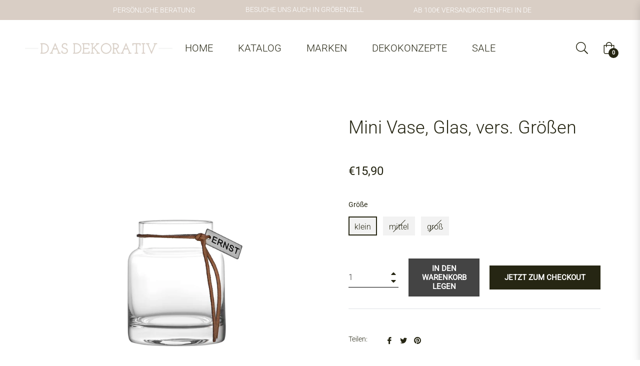

--- FILE ---
content_type: text/javascript; charset=utf-8
request_url: https://das-dekorativ.de/products/mini-vase-glas-vers-grossen.js
body_size: 184
content:
{"id":8794988511555,"title":"Mini Vase, Glas, vers. Größen","handle":"mini-vase-glas-vers-grossen","description":"\u003cp\u003eDie kleinen Glasvasen eignen sich sowohl für kleine Blümchen als auch als kleine Teelichtgläser. Kombiniere mehrere in verschiedenen Größen für eine außergewöhnliche Wirkung. \u003c\/p\u003e\n\u003cp\u003eAbmessung:\u003c\/p\u003e\n\u003cp\u003eklein: H 8cm, Ø 5cm\u003c\/p\u003e\n\u003cp\u003emittel: H 10cm, Ø 6,5cm\u003c\/p\u003e\n\u003cp\u003egroß: H 12cm, Ø 5vcm\u003c\/p\u003e","published_at":"2023-10-02T15:35:16+02:00","created_at":"2023-10-02T15:35:16+02:00","vendor":"ernst","type":"","tags":["Glasvase","Glasvasen","Teelichthalter","Vasen"],"price":1590,"price_min":1590,"price_max":1790,"available":true,"price_varies":true,"compare_at_price":null,"compare_at_price_min":0,"compare_at_price_max":0,"compare_at_price_varies":false,"variants":[{"id":47233777041731,"title":"klein","option1":"klein","option2":null,"option3":null,"sku":"","requires_shipping":true,"taxable":true,"featured_image":{"id":51050887381315,"product_id":8794988511555,"position":2,"created_at":"2023-10-02T15:35:16+02:00","updated_at":"2023-10-02T15:35:57+02:00","alt":null,"width":4015,"height":4016,"src":"https:\/\/cdn.shopify.com\/s\/files\/1\/0589\/2364\/7113\/files\/364425.jpg?v=1696253757","variant_ids":[47233777041731]},"available":true,"name":"Mini Vase, Glas, vers. Größen - klein","public_title":"klein","options":["klein"],"price":1590,"weight":0,"compare_at_price":null,"inventory_management":"shopify","barcode":"","featured_media":{"alt":null,"id":43681284391235,"position":2,"preview_image":{"aspect_ratio":1.0,"height":4016,"width":4015,"src":"https:\/\/cdn.shopify.com\/s\/files\/1\/0589\/2364\/7113\/files\/364425.jpg?v=1696253757"}},"requires_selling_plan":false,"selling_plan_allocations":[]},{"id":47233777107267,"title":"mittel","option1":"mittel","option2":null,"option3":null,"sku":"","requires_shipping":true,"taxable":true,"featured_image":{"id":51050887348547,"product_id":8794988511555,"position":3,"created_at":"2023-10-02T15:35:16+02:00","updated_at":"2023-10-02T15:35:57+02:00","alt":null,"width":4015,"height":4016,"src":"https:\/\/cdn.shopify.com\/s\/files\/1\/0589\/2364\/7113\/files\/364426.jpg?v=1696253757","variant_ids":[47233777107267]},"available":false,"name":"Mini Vase, Glas, vers. Größen - mittel","public_title":"mittel","options":["mittel"],"price":1690,"weight":0,"compare_at_price":null,"inventory_management":"shopify","barcode":"","featured_media":{"alt":null,"id":43681284424003,"position":3,"preview_image":{"aspect_ratio":1.0,"height":4016,"width":4015,"src":"https:\/\/cdn.shopify.com\/s\/files\/1\/0589\/2364\/7113\/files\/364426.jpg?v=1696253757"}},"requires_selling_plan":false,"selling_plan_allocations":[]},{"id":47233777140035,"title":"groß","option1":"groß","option2":null,"option3":null,"sku":"","requires_shipping":true,"taxable":true,"featured_image":{"id":51050887414083,"product_id":8794988511555,"position":4,"created_at":"2023-10-02T15:35:16+02:00","updated_at":"2023-10-02T15:35:57+02:00","alt":null,"width":4015,"height":4016,"src":"https:\/\/cdn.shopify.com\/s\/files\/1\/0589\/2364\/7113\/files\/364427.jpg?v=1696253757","variant_ids":[47233777140035]},"available":false,"name":"Mini Vase, Glas, vers. Größen - groß","public_title":"groß","options":["groß"],"price":1790,"weight":0,"compare_at_price":null,"inventory_management":"shopify","barcode":"","featured_media":{"alt":null,"id":43681284456771,"position":4,"preview_image":{"aspect_ratio":1.0,"height":4016,"width":4015,"src":"https:\/\/cdn.shopify.com\/s\/files\/1\/0589\/2364\/7113\/files\/364427.jpg?v=1696253757"}},"requires_selling_plan":false,"selling_plan_allocations":[]}],"images":["\/\/cdn.shopify.com\/s\/files\/1\/0589\/2364\/7113\/files\/364425_2.jpg?v=1696253757","\/\/cdn.shopify.com\/s\/files\/1\/0589\/2364\/7113\/files\/364425.jpg?v=1696253757","\/\/cdn.shopify.com\/s\/files\/1\/0589\/2364\/7113\/files\/364426.jpg?v=1696253757","\/\/cdn.shopify.com\/s\/files\/1\/0589\/2364\/7113\/files\/364427.jpg?v=1696253757"],"featured_image":"\/\/cdn.shopify.com\/s\/files\/1\/0589\/2364\/7113\/files\/364425_2.jpg?v=1696253757","options":[{"name":"Größe","position":1,"values":["klein","mittel","groß"]}],"url":"\/products\/mini-vase-glas-vers-grossen","media":[{"alt":null,"id":43681284489539,"position":1,"preview_image":{"aspect_ratio":1.0,"height":519,"width":519,"src":"https:\/\/cdn.shopify.com\/s\/files\/1\/0589\/2364\/7113\/files\/364425_2.jpg?v=1696253757"},"aspect_ratio":1.0,"height":519,"media_type":"image","src":"https:\/\/cdn.shopify.com\/s\/files\/1\/0589\/2364\/7113\/files\/364425_2.jpg?v=1696253757","width":519},{"alt":null,"id":43681284391235,"position":2,"preview_image":{"aspect_ratio":1.0,"height":4016,"width":4015,"src":"https:\/\/cdn.shopify.com\/s\/files\/1\/0589\/2364\/7113\/files\/364425.jpg?v=1696253757"},"aspect_ratio":1.0,"height":4016,"media_type":"image","src":"https:\/\/cdn.shopify.com\/s\/files\/1\/0589\/2364\/7113\/files\/364425.jpg?v=1696253757","width":4015},{"alt":null,"id":43681284424003,"position":3,"preview_image":{"aspect_ratio":1.0,"height":4016,"width":4015,"src":"https:\/\/cdn.shopify.com\/s\/files\/1\/0589\/2364\/7113\/files\/364426.jpg?v=1696253757"},"aspect_ratio":1.0,"height":4016,"media_type":"image","src":"https:\/\/cdn.shopify.com\/s\/files\/1\/0589\/2364\/7113\/files\/364426.jpg?v=1696253757","width":4015},{"alt":null,"id":43681284456771,"position":4,"preview_image":{"aspect_ratio":1.0,"height":4016,"width":4015,"src":"https:\/\/cdn.shopify.com\/s\/files\/1\/0589\/2364\/7113\/files\/364427.jpg?v=1696253757"},"aspect_ratio":1.0,"height":4016,"media_type":"image","src":"https:\/\/cdn.shopify.com\/s\/files\/1\/0589\/2364\/7113\/files\/364427.jpg?v=1696253757","width":4015}],"requires_selling_plan":false,"selling_plan_groups":[]}